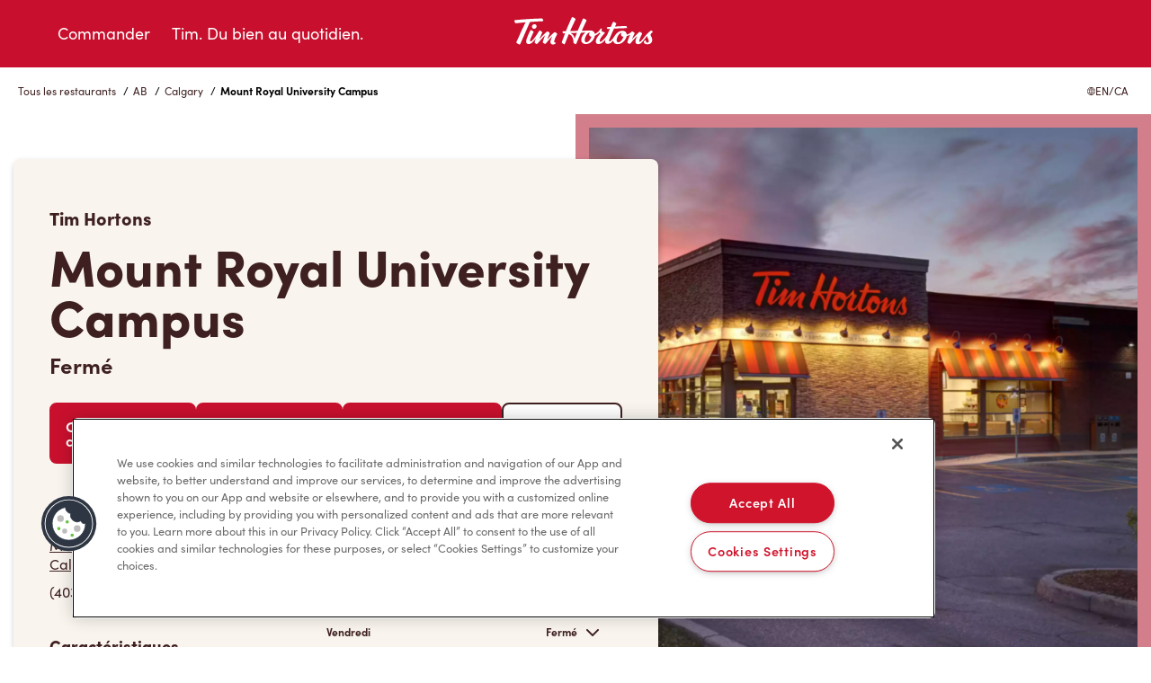

--- FILE ---
content_type: text/html; charset=UTF-8
request_url: https://live.chatmeter.com/reviewBuilder/widget/render/5b2d3cfb482b320ef4f8b83f?widgetId=5b2d3cfb482b320ef4f8b83f&accountId=6434727af156657b1af2cf34&locationId=1001363161
body_size: 5172
content:
<!DOCTYPE html>
      <html>
          <head>
  <meta charset="UTF-8">
  <title>Carousel Widget Template</title>

  <link rel="stylesheet prefetch" href="https://maxcdn.bootstrapcdn.com/bootstrap/3.3.5/css/bootstrap.min.css">
  <link rel="stylesheet prefetch" href="https://maxcdn.bootstrapcdn.com/font-awesome/4.4.0/css/font-awesome.min.css">
  <link href="https://fonts.googleapis.com/css?family=Open+Sans:400,600" rel="stylesheet">
  <link rel="stylesheet prefetch" href="https://s3.amazonaws.com/cdn.chatmeter.com/vendor/symbolset/ss-black-tie-regular/webfonts/ss-black-tie-regular.css">


  <style type="text/css">
    h1 {
      font-family: 'Open Sans', sans-serif;
      font-size: 30px;
      color: #424753;
      padding: 15px 0 25px 0;
      text-align: center;
      font-weight: light;
    }

    p {
      font-size: 14px;
      font-style: italic;
      line-height: 28px;
      margin-top: 15px;
      font-family: 'Open Sans', sans-serif;
      color: #72757E;
      text-align: left;
    }

    /*----- HEADER STYLES -----*/

    .summary-header {
      min-height: 230px;
      border-bottom: 1px #EEE solid;
    }

    .summary-header .stars {
      padding: 0;
      margin: 0 auto;
      float: none;
      margin-top: 20px;
    }

    .average {
      text-align: center;
      font-size: 55px;
      font-family: 'Montserrat', sans-serif;
      font-weight: 600;
      padding: 0;
      margin: 0;
    }

    .customers-percent {
      text-align: left;
      font-size: 50px;
      font-family: 'Montserrat', sans-serif;
      font-weight: 600;
      padding: 0;
      padding-right: 20px;
      margin: 0;
      float: left;
    }

    .percent {
      /*border-bottom: 1px #EEE solid;*/
      display: inline-block;
      padding-bottom: 15px;
    }

    .review-average {
      text-align: center;
    }

    .total {
      text-align: center;
      text-transform: uppercase;
      color: #4A4A4A;
      font-size: 18px;
      font-family: 'Open Sans', sans-serif;
      font-weight: 500;
      font-style: normal;
      padding: 10px 0;
      margin: 0;
      line-height: 0;
    }

    .customers-recommend {
      text-align: left;
      text-transform: uppercase;
      color: #4A4A4A;
      font-size: 17px;
      font-family: 'Open Sans', sans-serif;
      font-weight: 100;
      font-style: normal;
      padding: 0;
      margin: 0;
      float: right;
      line-height: 24px;
    }

    .total-reviews {
      text-align: center;
      font-style: normal;
      font-family: 'Open Sans', sans-serif;
      color: #A0A3A9;
      font-size: 13px;
      padding-top: 10px;
      margin: 0;
    }

    button {
      text-transform: uppercase;
      border: 2px solid;
      background-color: transparent;
      font-family: 'Montserrat', sans-serif;
      padding: 8px 30px;
      border-radius: 2px;
      font-size: 13px;
      letter-spacing: 0.5px;
      display: inline-block;
      margin: 0;
    }

    button i {
      padding-right: 5px;
      vertical-align: middle;
    }

    .breakdown {
      background-color: #EEE;
      height: 200px;
    }

    .divider {
      padding-bottom: 30px;
      margin: 0;
      color: #EEE;
    }

    .carousel-indicators .active {
      margin: 0 5px;
    }

    .content {
      margin-top: 20px;
    }

    .adjust1 {
      float: left;
      width: 100%;
      margin-bottom: 0;
    }

    .adjust2 {
      margin: 0;
    }

    .carousel-indicators li {
      background: #EEE;
      width: 12px;
      height: 12px;
      margin: 0 5px;
    }

    .carousel-control {
      color: #31708f;
      width: 5%;
    }

    .carousel-control:hover,
    .carousel-control:focus {
      color: #31708f;
    }

    .carousel-control.left,
    .carousel-control.right {
      background-image: none;
      text-shadow: none;
      top: 200px;
      color: #777;
    }

    .media-object {
      margin: auto;
      margin-top: 15%;
    }

    @media screen and (max-width: 768px) {
      .media-object {
        margin-top: 0;
      }
    }

    /*-- progress bars --*/

    .star-number {
      font-family: 'Open Sans', sans-serif;
      color: #424753;
      font-size: 14px;
      text-align: right;
      padding-right: 15px;
      flex: 0 0 60px;
    }

    .review-number {
      color: #A0A3A9;
      font-family: 'Open Sans', sans-serif;
      font-size: 13px;
      padding-left: 15px;
      flex: 0 0 50px;
    }

    .progress {
      background-color: #EEE;
    }

    .bar {
      display: flex;
    }

    /*----- END HEADER STYLES -----*/

    .avatar {
      font-size: 50px;
      height: 80px;
      width: 80px;
      border-radius: 50px;
      text-align: center;
      color: #B3B5BA;
      background-color: #EEEEEE;
      margin-right: 10px;
      display: inline-block;
      position: relative;
    }

    .username {
      font-weight: normal;
      font-size: 14px;
      font-family: 'Montserrat', sans-serif;
      color: #424753;
      text-transform: uppercase;
      text-align: center;
      margin-top: 10px;
      letter-spacing: 0.5px;
      text-align: center;
    }

    .provider {
      font-weight: Semibold;
      font-family: 'Open Sans', sans-serif;
      text-align: center;
      font-weight: bold;
      font-size: 14px;
    }

    .location {
      font-family: 'Open Sans', sans-serif;
      color: #A0A3A9;
      margin-top: 15px;
      font-size: 13px;
    }

    .location i {
      margin-right: 5px;
    }

    .user-info {
      float: left;
      margin-right: 50px;
    }

    .review {
      padding: 30px 0;
      margin: 0 50px 30px 50px;
    }

    .stars {
      padding-right: 3px;
      float: left;
    }

    .stars i {
      margin-right: 5px;
    }

    .rating {
      font-style: normal;
      font-size: 1.3em;
      letter-spacing: .3em;
    }

    .rating.rating-5::after {
      content: "\f005 \f005 \f005 \f005 \f005";
      font-family: FontAwesome;
    }

    .rating.rating-4::after {
      content: "\f005 \f005 \f005 \f005";
      font-family: FontAwesome;
    }

    .rating.rating-3::after {
      content: "\f005 \f005 \f005";
      font-family: FontAwesome;
    }

    .rating.rating-2::after {
      content: "\f005 \f005";
      font-family: FontAwesome;
    }

    .rating.rating-1::after {
      content: "\f005";
      font-family: FontAwesome;
    }

    .date {
      font-family: 'Open Sans', sans-serif;
      font-size: 13px;
      float: right;
      color: #424753;
    }

    .cm-provider-image {
      width: 24px;
      height: 24px;
      border-radius: 50%;
      position: absolute;
      bottom: 5px;
      right: 5px;
      border: solid 2px white;
      overflow: hidden;
      display: inline-block;
      vertical-align: middle;
    }

    .cm-provider-image img {
      vertical-align: top;
      width: 100%;
      height: 100%;
    }

    .play-pause-wrapper {
      display: none;
      cursor: pointer;
      width: 19px;
      height: 19px;
      position: absolute;
      top: 5px;
      right: 5px;
      border-radius: 50%;
      z-index: 100;
    }

    .ctl-button {
      display: inline-block;
      width: 100%;
      height: 100%;
      font-size: 11px;
      position: relative;
      text-align: center;
      vertical-align: middle;
    }

    .ctl-bg {
      position: absolute;
      top: -4px;
      left: 0;
      width: 100%;
      height: 100%;
      font-size: 19px;
    }

    .play-button {
      top: 0px;
      left: 1px;
    }

    .pause-button {
      top: 0px;
    }

    @media screen and (max-width: 768px) {

      .cm-provider-image {
        width: 20px;
        height: 20px;
        bottom: 0;
        right: 0;
      }

      h1 {
        font-size: 26px;
      }

      .date {
        float: none;
      }

      .stars {
        float: none;
        margin: 20px 0 5px 0;
        padding: 0;
      }

      .avatar {
        font-size: 30px;
        height: 50px;
        width: 50px;
        margin-right: 0;
      }

      .username,
      .provider {
        font-size: 12px;
      }

      .total-reviews {
        margin-bottom: 30px;
      }

      .customers-recommend {
        font-size: 13px;
        line-height: 19px;
      }

      .customers-percent {
        font-size: 40px;
      }

      .percent {
        margin: 30px 0;
        float: none;
      }

      button {
        margin: 0 auto;
        text-align: center;
        float: none;
      }

      .divider {
        display: none;
      }

      .carousel-item li {
        color: #333;
      }
    }

    #theme-container .primaryBG, .primaryBG {
      background-color: #009494;
    }

    #theme-container .primaryFG, .primaryFG {
      color: #009494;
    }

    #theme-container .primaryBorder, .primaryBorder {
      border-color: #009494;
    }

    #theme-container .primaryFGHover:hover, .primaryFGHover:hover {
      color: #009494;
    }

    #theme-container .primaryBGHover:hover, .primaryBGHover:hover {
      background-color: #009494;
    }

    #theme-container .primaryBGActive .active, .primaryBGActive .active {
      background-color: #009494;
    }

    #theme-container .secondaryBG, .secondaryBG {
      background-color: #009494;
    }

    #theme-container .secondaryFG, .secondaryFG {
      color: #009494;
    }

    #theme-container .secondaryBorder, .secondaryBorder {
      border-color: #009494;
    }

    h1.form-header {
      background-color: #009494;
      border-bottom-color: #009494;
    }

    input[type="submit"], button[type="submit"] {
      background-color: #009494;
    }
  </style>
  <script type="text/javascript" src="https://code.jquery.com/jquery-3.1.1.min.js"></script>
  <script>
    function onImageError(index, provider) {
      console.log('#provider-icon-' + index + '-' + provider)
      $('#provider-icon-' + index + '-' + provider).attr('src', '/images/reviews/' + provider + '.png')
    }
  </script>

<style id="injected-style" type="text/css">
    #theme-container .primaryBG, .primaryBG { background-color: #CD0920; }
    #theme-container .primaryFG, .primaryFG { color: #CD0920; }
    #theme-container .primaryBorder, .primaryBorder { border-color: #CD0920; }
    #theme-container .primaryFGHover:hover, .primaryFGHover:hover { color: #CD0920; }
    #theme-container .primaryBGHover:hover, .primaryBGHover:hover { background-color: #CD0920; }
    #theme-container .primaryBGActive .active, .primaryBGActive .active{ background-color: #CD0920; }
    #theme-container .secondaryBG, .secondaryBG { background-color: #CD0920; }
    #theme-container .secondaryFG, .secondaryFG { color:  #CD0920; }
    #theme-container .secondaryBorder, .secondaryBorder { border-color:  #CD0920; }
    h1.form-header { background-color: #CD0920; border-bottom-color: #CD0920; }
    input[type="submit"], button[type="submit"] { background-color: #CD0920; }       
  </style></head>
          <body>


<div class="container content" style="position:relative">
  <div class="play-pause-wrapper">
    <div class="ctl-button play-button ss ss-play"></div>
    <div class="ctl-button pause-button ss ss-pause"></div>
    <div class="ctl-bg ss-circle"></div>
  </div>
  <div id="carousel-example-generic" class="carousel slide" data-ride="carousel">
    <!-- Indicators -->
    <!--<ol class="carousel-indicators primaryBGActive">
        <li data-target="#carousel-example-generic" data-slide-to="0" class="active"></li>
        <li data-target="#carousel-example-generic" data-slide-to="1"></li>
        <li data-target="#carousel-example-generic" data-slide-to="2"></li>
    </ol>-->

    <h1>What People Say About Us</h1>
    <!-- Wrapper for slides -->
    <div class="carousel-inner">

      
        <div class="item active">
          <div class="row">


            <!-- Review -->
            <div class="review">
              <div class="row">
                <div class="col-md-2">

                  <div class="user-info">
                    <div class="avatar">
                      <i class="ss-user"></i>
                      
                        <span class="cm-provider-image">
                                                <img id="provider-icon-0-google" src="/images/providers/google.svg" alt="Google" onerror="onImageError(0,'google')">
                                            </span>
                      
                    </div>
                    <div class="username">-JRO  2.</div>
                    
                      <span class="provider">
                        <a class="primaryFG primaryFGHover" href="https://www.google.com/search?q=Tim+Hortons+4825+Mount+Royal+Gate+Sw+Calgary+AB&amp;ludocid=3450434620998034304#lrd=0x537171c1d2870f93:0x2fe26801b14c2380,1" target="_blank">Google</a>
                      
                      </span>
                    
                  </div>
                </div>
                <div class="col-md-10">


                  <div class="row">
                    <div class="stars primaryFG">
                      <div class="rating rating-5"></div>
                    </div>

                    <div class="date">December 17, 2025</div>

                    <br clear="all">

                    <p>As a student, I appreciate them being supportive and present even during finals they’d tell each customer “good luck on your exams!” And that itself says a lot about how much they become part of the community within MRU❤️ especially when you buy regularly they will eventually recognize you or you will recognize them☺️Overall the staff here are great and awesome!</p>
                    <p class="location"><i class="fa fa-map-marker"></i>Tim Hortons, Mount Royal University Campus, Calgary, AB, T3E 6K6</p>

                  </div>

                </div>

              </div>
            </div>
            <!-- End Review -->

          </div>
        </div>
      
        <div class="item ">
          <div class="row">


            <!-- Review -->
            <div class="review">
              <div class="row">
                <div class="col-md-2">

                  <div class="user-info">
                    <div class="avatar">
                      <i class="ss-user"></i>
                      
                        <span class="cm-provider-image">
                                                <img id="provider-icon-1-google" src="/images/providers/google.svg" alt="Google" onerror="onImageError(1,'google')">
                                            </span>
                      
                    </div>
                    <div class="username">-Shreya  M.</div>
                    
                      <span class="provider">
                        <a class="primaryFG primaryFGHover" href="https://www.google.com/search?q=Tim+Hortons+4825+Mount+Royal+Gate+Sw+Calgary+AB&amp;ludocid=3450434620998034304#lrd=0x537171c1d2870f93:0x2fe26801b14c2380,1" target="_blank">Google</a>
                      
                      </span>
                    
                  </div>
                </div>
                <div class="col-md-10">


                  <div class="row">
                    <div class="stars primaryFG">
                      <div class="rating rating-5"></div>
                    </div>

                    <div class="date">November 21, 2025</div>

                    <br clear="all">

                    <p>The employees were so sweet, they truly made my morning.</p>
                    <p class="location"><i class="fa fa-map-marker"></i>Tim Hortons, Mount Royal University Campus, Calgary, AB, T3E 6K6</p>

                  </div>

                </div>

              </div>
            </div>
            <!-- End Review -->

          </div>
        </div>
      
        <div class="item ">
          <div class="row">


            <!-- Review -->
            <div class="review">
              <div class="row">
                <div class="col-md-2">

                  <div class="user-info">
                    <div class="avatar">
                      <i class="ss-user"></i>
                      
                        <span class="cm-provider-image">
                                                <img id="provider-icon-2-google" src="/images/providers/google.svg" alt="Google" onerror="onImageError(2,'google')">
                                            </span>
                      
                    </div>
                    <div class="username">-Samantha  R.</div>
                    
                      <span class="provider">
                        <a class="primaryFG primaryFGHover" href="https://www.google.com/maps/reviews/data=!4m8!14m7!1m6!2m5!1sCi9DQUlRQUNvZENodHljRjlvT25RMVlXMVpRa2hEY1ZVMlRIbGtUV3R1TXpoa05sRRAB!2m1!1s0x0:0x2fe26801b14c2380!3m1!1s2@1:CAIQACodChtycF9oOnQ1YW1ZQkhDcVU2THlkTWtuMzhkNlE%7C0d1DMr7MpJO%7C?hl=en-US" target="_blank">Google</a>
                      
                      </span>
                    
                  </div>
                </div>
                <div class="col-md-10">


                  <div class="row">
                    <div class="stars primaryFG">
                      <div class="rating rating-5"></div>
                    </div>

                    <div class="date">November 3, 2025</div>

                    <br clear="all">

                    <p>While this location is always busy (it's a university, we need our caffeine!!), I want to recognize a staff member who always goes above and beyond to ensure we all receive our orders. I'm not sure if she's in management yet, but she definitely should be. April, you are a rockstar! Every time I come to this Tim's I am thankful to see you there. You not only do your job exceptionally well, but you also support your teammates to keep everything running like a well oiled machine. Thank you for all the hard work you do each day! I can't imagine its easy to stay organized and on top of things in such as fast-paced environment, but you always seem to know whats happening and even make a point of learning our names. You are appreciated!!</p>
                    <p class="location"><i class="fa fa-map-marker"></i>Tim Hortons, Mount Royal University Campus, Calgary, AB, T3E 6K6</p>

                  </div>

                </div>

              </div>
            </div>
            <!-- End Review -->

          </div>
        </div>
      
        <div class="item ">
          <div class="row">


            <!-- Review -->
            <div class="review">
              <div class="row">
                <div class="col-md-2">

                  <div class="user-info">
                    <div class="avatar">
                      <i class="ss-user"></i>
                      
                        <span class="cm-provider-image">
                                                <img id="provider-icon-3-google" src="/images/providers/google.svg" alt="Google" onerror="onImageError(3,'google')">
                                            </span>
                      
                    </div>
                    <div class="username">-Aiylya  K.</div>
                    
                      <span class="provider">
                        <a class="primaryFG primaryFGHover" href="https://www.google.com/maps/reviews/data=!4m8!14m7!1m6!2m5!1sCi9DQUlRQUNvZENodHljRjlvT2s0dGIybFZRMU5YZEZoR1pUTk1NSEpyZUdKa04zYxAB!2m1!1s0x0:0x2fe26801b14c2380!3m1!1s2@1:CAIQACodChtycF9oOk4tb2lVQ1NXdFhGZTNMMHJreGJkN3c%7C0ctI_17umbS%7C?hl=en-US" target="_blank">Google</a>
                      
                      </span>
                    
                  </div>
                </div>
                <div class="col-md-10">


                  <div class="row">
                    <div class="stars primaryFG">
                      <div class="rating rating-5"></div>
                    </div>

                    <div class="date">October 7, 2025</div>

                    <br clear="all">

                    <p>April is a very nice employee! She's great at customer service.</p>
                    <p class="location"><i class="fa fa-map-marker"></i>Tim Hortons, Mount Royal University Campus, Calgary, AB, T3E 6K6</p>

                  </div>

                </div>

              </div>
            </div>
            <!-- End Review -->

          </div>
        </div>
      
        <div class="item ">
          <div class="row">


            <!-- Review -->
            <div class="review">
              <div class="row">
                <div class="col-md-2">

                  <div class="user-info">
                    <div class="avatar">
                      <i class="ss-user"></i>
                      
                        <span class="cm-provider-image">
                                                <img id="provider-icon-4-google" src="/images/providers/google.svg" alt="Google" onerror="onImageError(4,'google')">
                                            </span>
                      
                    </div>
                    <div class="username">-Shannon  F.</div>
                    
                      <span class="provider">
                        <a class="primaryFG primaryFGHover" href="https://www.google.com/maps/reviews/data=!4m8!14m7!1m6!2m5!1sCi9DQUlRQUNvZENodHljRjlvT214M01XVXRTVkpsU21nNGFUTXRNWFY0WkdWamRVRRAB!2m1!1s0x0:0x2fe26801b14c2380!3m1!1s2@1:CAIQACodChtycF9oOmx3MWUtSVJlSmg4aTMtMXV4ZGVjdUE%7C%7C?hl=en-US" target="_blank">Google</a>
                      
                      </span>
                    
                  </div>
                </div>
                <div class="col-md-10">


                  <div class="row">
                    <div class="stars primaryFG">
                      <div class="rating rating-5"></div>
                    </div>

                    <div class="date">September 22, 2025</div>

                    <br clear="all">

                    <p>The staff always greets customers with kindness and patience! They have a high volume of guests and the staff are consistently courteous, attentive, and welcoming making this a positive experience every time I stop by. Keep up the great work!</p>
                    <p class="location"><i class="fa fa-map-marker"></i>Tim Hortons, Mount Royal University Campus, Calgary, AB, T3E 6K6</p>

                  </div>

                </div>

              </div>
            </div>
            <!-- End Review -->

          </div>
        </div>
      
        <div class="item ">
          <div class="row">


            <!-- Review -->
            <div class="review">
              <div class="row">
                <div class="col-md-2">

                  <div class="user-info">
                    <div class="avatar">
                      <i class="ss-user"></i>
                      
                        <span class="cm-provider-image">
                                                <img id="provider-icon-5-google" src="/images/providers/google.svg" alt="Google" onerror="onImageError(5,'google')">
                                            </span>
                      
                    </div>
                    <div class="username">-Kaitlyn  E.</div>
                    
                      <span class="provider">
                        <a class="primaryFG primaryFGHover" href="https://www.google.com/maps/reviews/data=!4m8!14m7!1m6!2m5!1sCi9DQUlRQUNvZENodHljRjlvT2twRWFYSkxlbXd0TldsT1YybGZlSEJ3TnpOQmJsRRAB!2m1!1s0x0:0x2fe26801b14c2380!3m1!1s2@1:CAIQACodChtycF9oOkpEaXJLemwtNWlOV2lfeHBwNzNBblE%7C0cQymbfEJZX%7C?hl=en-US" target="_blank">Google</a>
                      
                      </span>
                    
                  </div>
                </div>
                <div class="col-md-10">


                  <div class="row">
                    <div class="stars primaryFG">
                      <div class="rating rating-5"></div>
                    </div>

                    <div class="date">July 10, 2025</div>

                    <br clear="all">

                    <p>Thank you Surina for your positive attitude and helpfulness! Made my morning</p>
                    <p class="location"><i class="fa fa-map-marker"></i>Tim Hortons, Mount Royal University Campus, Calgary, AB, T3E 6K6</p>

                  </div>

                </div>

              </div>
            </div>
            <!-- End Review -->

          </div>
        </div>
      
        <div class="item ">
          <div class="row">


            <!-- Review -->
            <div class="review">
              <div class="row">
                <div class="col-md-2">

                  <div class="user-info">
                    <div class="avatar">
                      <i class="ss-user"></i>
                      
                        <span class="cm-provider-image">
                                                <img id="provider-icon-6-google" src="/images/providers/google.svg" alt="Google" onerror="onImageError(6,'google')">
                                            </span>
                      
                    </div>
                    <div class="username">-Riley</div>
                    
                      <span class="provider">
                        <a class="primaryFG primaryFGHover" href="https://www.google.com/maps/reviews/data=!4m8!14m7!1m6!2m5!1sCi9DQUlRQUNvZENodHljRjlvT2tScmJIaDJWUzFtWW1FMloyWlFWMlJDUjJjd2JsRRAB!2m1!1s0x0:0x2fe26801b14c2380!3m1!1s2@1:CAIQACodChtycF9oOkRrbHh2VS1mYmE2Z2ZQV2RCR2cwblE%7C0cMpZju84SR%7C?hl=en-US" target="_blank">Google</a>
                      
                      </span>
                    
                  </div>
                </div>
                <div class="col-md-10">


                  <div class="row">
                    <div class="stars primaryFG">
                      <div class="rating rating-5"></div>
                    </div>

                    <div class="date">June 28, 2025</div>

                    <br clear="all">

                    <p>Nice for breakfast</p>
                    <p class="location"><i class="fa fa-map-marker"></i>Tim Hortons, Mount Royal University Campus, Calgary, AB, T3E 6K6</p>

                  </div>

                </div>

              </div>
            </div>
            <!-- End Review -->

          </div>
        </div>
      
        <div class="item ">
          <div class="row">


            <!-- Review -->
            <div class="review">
              <div class="row">
                <div class="col-md-2">

                  <div class="user-info">
                    <div class="avatar">
                      <i class="ss-user"></i>
                      
                        <span class="cm-provider-image">
                                                <img id="provider-icon-7-google" src="/images/providers/google.svg" alt="Google" onerror="onImageError(7,'google')">
                                            </span>
                      
                    </div>
                    <div class="username">-Jaime  C.</div>
                    
                      <span class="provider">
                        <a class="primaryFG primaryFGHover" href="https://www.google.com/maps/reviews/data=!4m8!14m7!1m6!2m5!1sChZDSUhNMG9nS0VQTHQ0TmY0X05YUFF3EAE!2m1!1s0x0:0x2fe26801b14c2380!3m1!1s2@1:CIHM0ogKEPLt4Nf4_NXPQw%7CCgwIk6buwAYQuKK3oQE%7C?hl=en-US" target="_blank">Google</a>
                      
                      </span>
                    
                  </div>
                </div>
                <div class="col-md-10">


                  <div class="row">
                    <div class="stars primaryFG">
                      <div class="rating rating-5"></div>
                    </div>

                    <div class="date">May 7, 2025</div>

                    <br clear="all">

                    <p>Great service. Staff are friendly and quick.</p>
                    <p class="location"><i class="fa fa-map-marker"></i>Tim Hortons, Mount Royal University Campus, Calgary, AB, T3E 6K6</p>

                  </div>

                </div>

              </div>
            </div>
            <!-- End Review -->

          </div>
        </div>
      
        <div class="item ">
          <div class="row">


            <!-- Review -->
            <div class="review">
              <div class="row">
                <div class="col-md-2">

                  <div class="user-info">
                    <div class="avatar">
                      <i class="ss-user"></i>
                      
                        <span class="cm-provider-image">
                                                <img id="provider-icon-8-google" src="/images/providers/google.svg" alt="Google" onerror="onImageError(8,'google')">
                                            </span>
                      
                    </div>
                    <div class="username">-shayna  E.</div>
                    
                      <span class="provider">
                        <a class="primaryFG primaryFGHover" href="https://www.google.com/maps/reviews/data=!4m8!14m7!1m6!2m5!1sChdDSUhNMG9nS0VJQ0FnTUNZd3MtUzF3RRAB!2m1!1s0x0:0x2fe26801b14c2380!3m1!1s2@1:CIHM0ogKEICAgMCYws-S1wE%7CCgwImsDUwAYQsPediAM%7C?hl=en-US" target="_blank">Google</a>
                      
                      </span>
                    
                  </div>
                </div>
                <div class="col-md-10">


                  <div class="row">
                    <div class="stars primaryFG">
                      <div class="rating rating-5"></div>
                    </div>

                    <div class="date">May 2, 2025</div>

                    <br clear="all">

                    <p>The customer service at this Tim Hortons is phenomenal! The workers are always so friendly and helpful! I come every morning for a coffee and they always have it freshly made and ready to go! The manager Lorianne is amazing as well! She cares about her customers and deeply values their feedback. If I could recommend any Tim Hortons I would suggest this one!!</p>
                    <p class="location"><i class="fa fa-map-marker"></i>Tim Hortons, Mount Royal University Campus, Calgary, AB, T3E 6K6</p>

                  </div>

                </div>

              </div>
            </div>
            <!-- End Review -->

          </div>
        </div>
      
        <div class="item ">
          <div class="row">


            <!-- Review -->
            <div class="review">
              <div class="row">
                <div class="col-md-2">

                  <div class="user-info">
                    <div class="avatar">
                      <i class="ss-user"></i>
                      
                        <span class="cm-provider-image">
                                                <img id="provider-icon-9-google" src="/images/providers/google.svg" alt="Google" onerror="onImageError(9,'google')">
                                            </span>
                      
                    </div>
                    <div class="username">-Nicholas  L.</div>
                    
                      <span class="provider">
                        <a class="primaryFG primaryFGHover" href="https://www.google.com/maps/reviews/data=!4m8!14m7!1m6!2m5!1sChdDSUhNMG9nS0VJQ0FnTUNZX0pxUHJRRRAB!2m1!1s0x0:0x2fe26801b14c2380!3m1!1s2@1:CIHM0ogKEICAgMCY_JqPrQE%7CCgsI97rTwAYQ0OrDJQ%7C?hl=en-US" target="_blank">Google</a>
                      
                      </span>
                    
                  </div>
                </div>
                <div class="col-md-10">


                  <div class="row">
                    <div class="stars primaryFG">
                      <div class="rating rating-5"></div>
                    </div>

                    <div class="date">May 2, 2025</div>

                    <br clear="all">

                    <p>Great people And friendly atmosphere.</p>
                    <p class="location"><i class="fa fa-map-marker"></i>Tim Hortons, Mount Royal University Campus, Calgary, AB, T3E 6K6</p>

                  </div>

                </div>

              </div>
            </div>
            <!-- End Review -->

          </div>
        </div>
      

    </div>


  </div>
  <!-- Controls -->
  <a class="left carousel-control" href="#carousel-example-generic" data-slide="prev"> <span class="ss-navigateleft"></span> </a>
  <a class="right carousel-control" href="#carousel-example-generic" data-slide="next"> <span class="ss-navigateright"></span> </a>
</div>

<script src="https://cdnjs.cloudflare.com/ajax/libs/jquery/2.1.3/jquery.min.js"></script>
<script src="https://maxcdn.bootstrapcdn.com/bootstrap/3.3.5/js/bootstrap.min.js"></script>
<script src="https://s3.amazonaws.com/cm-review-builder/js/iframeResizer.contentWindow.min.js"></script>
<script type="text/javascript">
  $('.carousel').carousel('cycle')
  $('.play-button').hide();
  var paused = false;
  $('.play-pause-wrapper').click(function () {
    if (paused) {
      $('.play-button').hide();
      $('.pause-button').show()
      $('.carousel').carousel('cycle')
    }
    else {
      $('.pause-button').hide();
      $('.play-button').show()
      $('.carousel').carousel('pause')
    }
    paused = !paused
  })

</script>





      
      </body>
      </html>

--- FILE ---
content_type: text/javascript
request_url: https://live.chatmeter.com/reviewBuilder/widget/script?widgetId=5b2d3cfb482b320ef4f8b83f&accountId=6434727af156657b1af2cf34&locationId=1001363161
body_size: 7775
content:




(function() {
  function makeRandomHash() {
    return Math.floor(Math.random() * 1000000);
  }

  var targetId = 'revGenIframe' + makeRandomHash();
  var url = 'https://live.chatmeter.com/reviewBuilder/widget/render/5b2d3cfb482b320ef4f8b83f?widgetId=5b2d3cfb482b320ef4f8b83f&accountId=6434727af156657b1af2cf34&locationId=1001363161';

  var iframe = document.createElement('iframe');
  var loading_icon_html = '<html><head>' +
  '    <style>' +
'      .center-on-page {' +
'        position: absolute;' +
'        top: 40%;' +
'        left: 50%;' +
'      }\n' +
'.lds-ring {' +
'display: inline-block;' +
'position: relative;' +
'width: 64px;' +
'height: 64px;' +
'}' +
'.lds-ring div {' +
'box-sizing: border-box;' +
'display: block;' +
'position: absolute;' +
'width: 51px;' +
'height: 51px;' +
'margin: 6px;' +
'border: 6px solid #999999;' +
'border-radius: 50%;' +
'animation: lds-ring 1.2s cubic-bezier(0.5, 0, 0.5, 1) infinite;' +
'border-color: #999999 transparent transparent transparent;' +
'}' +
'.lds-ring div:nth-child(1) {' +
'animation-delay: -0.45s;' +
'}' +
'.lds-ring div:nth-child(2) {' +
'animation-delay: -0.3s;' +
'}' +
'.lds-ring div:nth-child(3) {' +
'animation-delay: -0.15s;' +
'}' +
'@keyframes lds-ring {' +
'0% {' +
'transform: rotate(0deg);' +
'}' +
'100% {' +
'transform: rotate(360deg);' +
'}' +
'}' +
'      .text-muted {\n' +
'        color: #999999;\n' +
'      }\n' +
'    </style>' +
  '  </head>' +
  '  <body style="background-color: #f1f1f2">' +
  '    <div class="center-on-page">' +
  '      <div class="text-center"><div class="lds-ring"><div></div><div></div><div></div><div></div></div></div>' +
  '    </div>' +
  '</body></html>';

  var iframe;
  if (document.currentScript){
    var currentScript = document.currentScript
    iframe = document.createElement('iframe');
    currentScript.parentNode.appendChild(iframe);
  } else {
    document.write('<iframe id="' + targetId + '"></iframe>');
    iframe = document.getElementById(targetId)
  }

  iframe.src = "about:blank"
  iframe.setAttribute("title", "Reviews of this location");
  iframe.setAttribute("style", "width:100%; border:0;");
  iframe.setAttribute("id", targetId)

  iframe.contentWindow.document.body.innerHTML = loading_icon_html;

  iframe.src = url
  iframe.onload = function() {
    var isOldIE = (navigator.userAgent.indexOf("MSIE") !== -1); // Detect IE10 and below
    setTimeout(function() {
      iFrameResize({log:false, checkOrigin: false, scrolling: 'omit', heightCalculationMethod: 'lowestElement'}, '#'+targetId)
    }, 5)
  }

  /*! iFrame Resizer (iframeSizer.min.js ) - v3.5.15 - 2017-10-15
  *  Desc: Force cross domain iframes to size to content.
  *  Requires: iframeResizer.contentWindow.min.js to be loaded into the target frame.
  *  Copyright: (c) 2017 David J. Bradshaw - dave@bradshaw.net
  *  License: MIT
  */
  !function(a){"use strict";function b(a,b,c){"addEventListener"in window?a.addEventListener(b,c,!1):"attachEvent"in window&&a.attachEvent("on"+b,c)}function c(a,b,c){"removeEventListener"in window?a.removeEventListener(b,c,!1):"detachEvent"in window&&a.detachEvent("on"+b,c)}function d(){var a,b=["moz","webkit","o","ms"];for(a=0;a<b.length&&!N;a+=1)N=window[b[a]+"RequestAnimationFrame"];N||h("setup","RequestAnimationFrame not supported")}function e(a){var b="Host page: "+a;return window.top!==window.self&&(b=window.parentIFrame&&window.parentIFrame.getId?window.parentIFrame.getId()+": "+a:"Nested host page: "+a),b}function f(a){return K+"["+e(a)+"]"}function g(a){return P[a]?P[a].log:G}function h(a,b){k("log",a,b,g(a))}function i(a,b){k("info",a,b,g(a))}function j(a,b){k("warn",a,b,!0)}function k(a,b,c,d){!0===d&&"object"==typeof window.console&&console[a](f(b),c)}function l(a){function d(){function a(){s(U),p(V),I("resizedCallback",U)}f("Height"),f("Width"),t(a,U,"init")}function e(){var a=T.substr(L).split(":");return{iframe:P[a[0]]&&P[a[0]].iframe,id:a[0],height:a[1],width:a[2],type:a[3]}}function f(a){var b=Number(P[V]["max"+a]),c=Number(P[V]["min"+a]),d=a.toLowerCase(),e=Number(U[d]);h(V,"Checking "+d+" is in range "+c+"-"+b),c>e&&(e=c,h(V,"Set "+d+" to min value")),e>b&&(e=b,h(V,"Set "+d+" to max value")),U[d]=""+e}function g(){function b(){function a(){var a=0,b=!1;for(h(V,"Checking connection is from allowed list of origins: "+d);a<d.length;a++)if(d[a]===c){b=!0;break}return b}function b(){var a=P[V]&&P[V].remoteHost;return h(V,"Checking connection is from: "+a),c===a}return d.constructor===Array?a():b()}var c=a.origin,d=P[V]&&P[V].checkOrigin;if(d&&""+c!="null"&&!b())throw new Error("Unexpected message received from: "+c+" for "+U.iframe.id+". Message was: "+a.data+". This error can be disabled by setting the checkOrigin: false option or by providing of array of trusted domains.");return!0}function k(){return K===(""+T).substr(0,L)&&T.substr(L).split(":")[0]in P}function l(){var a=U.type in{"true":1,"false":1,undefined:1};return a&&h(V,"Ignoring init message from meta parent page"),a}function w(a){return T.substr(T.indexOf(":")+J+a)}function y(a){h(V,"MessageCallback passed: {iframe: "+U.iframe.id+", message: "+a+"}"),I("messageCallback",{iframe:U.iframe,message:JSON.parse(a)}),h(V,"--")}function z(){var a=document.body.getBoundingClientRect(),b=U.iframe.getBoundingClientRect();return JSON.stringify({iframeHeight:b.height,iframeWidth:b.width,clientHeight:Math.max(document.documentElement.clientHeight,window.innerHeight||0),clientWidth:Math.max(document.documentElement.clientWidth,window.innerWidth||0),offsetTop:parseInt(b.top-a.top,10),offsetLeft:parseInt(b.left-a.left,10),scrollTop:window.pageYOffset,scrollLeft:window.pageXOffset})}function A(a,b){function c(){u("Send Page Info","pageInfo:"+z(),a,b)}x(c,32)}function B(){function a(a,b){function c(){P[f]?A(P[f].iframe,f):d()}["scroll","resize"].forEach(function(d){h(f,a+d+" listener for sendPageInfo"),b(window,d,c)})}function d(){a("Remove ",c)}function e(){a("Add ",b)}var f=V;e(),P[f]&&(P[f].stopPageInfo=d)}function C(){P[V]&&P[V].stopPageInfo&&(P[V].stopPageInfo(),delete P[V].stopPageInfo)}function D(){var a=!0;return null===U.iframe&&(j(V,"IFrame ("+U.id+") not found"),a=!1),a}function E(a){var b=a.getBoundingClientRect();return o(V),{x:Math.floor(Number(b.left)+Number(M.x)),y:Math.floor(Number(b.top)+Number(M.y))}}function F(a){function b(){M=f,G(),h(V,"--")}function c(){return{x:Number(U.width)+e.x,y:Number(U.height)+e.y}}function d(){window.parentIFrame?window.parentIFrame["scrollTo"+(a?"Offset":"")](f.x,f.y):j(V,"Unable to scroll to requested position, window.parentIFrame not found")}var e=a?E(U.iframe):{x:0,y:0},f=c();h(V,"Reposition requested from iFrame (offset x:"+e.x+" y:"+e.y+")"),window.top!==window.self?d():b()}function G(){!1!==I("scrollCallback",M)?p(V):q()}function H(a){function b(){var a=E(f);h(V,"Moving to in page link (#"+d+") at x: "+a.x+" y: "+a.y),M={x:a.x,y:a.y},G(),h(V,"--")}function c(){window.parentIFrame?window.parentIFrame.moveToAnchor(d):h(V,"In page link #"+d+" not found and window.parentIFrame not found")}var d=a.split("#")[1]||"",e=decodeURIComponent(d),f=document.getElementById(e)||document.getElementsByName(e)[0];f?b():window.top!==window.self?c():h(V,"In page link #"+d+" not found")}function I(a,b){return m(V,a,b)}function N(){switch(P[V]&&P[V].firstRun&&S(),U.type){case"close":P[V].closeRequestCallback?m(V,"closeRequestCallback",P[V].iframe):n(U.iframe);break;case"message":y(w(6));break;case"scrollTo":F(!1);break;case"scrollToOffset":F(!0);break;case"pageInfo":A(P[V]&&P[V].iframe,V),B();break;case"pageInfoStop":C();break;case"inPageLink":H(w(9));break;case"reset":r(U);break;case"init":d(),I("initCallback",U.iframe);break;default:d()}}function O(a){var b=!0;return P[a]||(b=!1,j(U.type+" No settings for "+a+". Message was: "+T)),b}function Q(){for(var a in P)u("iFrame requested init",v(a),document.getElementById(a),a)}function S(){P[V]&&(P[V].firstRun=!1)}var T=a.data,U={},V=null;"[iFrameResizerChild]Ready"===T?Q():k()?(U=e(),V=R=U.id,P[V]&&(P[V].loaded=!0),!l()&&O(V)&&(h(V,"Received: "+T),D()&&g()&&N())):i(V,"Ignored: "+T)}function m(a,b,c){var d=null,e=null;if(P[a]){if(d=P[a][b],"function"!=typeof d)throw new TypeError(b+" on iFrame["+a+"] is not a function");e=d(c)}return e}function n(a){var b=a.id;h(b,"Removing iFrame: "+b),a.parentNode&&a.parentNode.removeChild(a),m(b,"closedCallback",b),h(b,"--"),delete P[b]}function o(b){null===M&&(M={x:window.pageXOffset!==a?window.pageXOffset:document.documentElement.scrollLeft,y:window.pageYOffset!==a?window.pageYOffset:document.documentElement.scrollTop},h(b,"Get page position: "+M.x+","+M.y))}function p(a){null!==M&&(window.scrollTo(M.x,M.y),h(a,"Set page position: "+M.x+","+M.y),q())}function q(){M=null}function r(a){function b(){s(a),u("reset","reset",a.iframe,a.id)}h(a.id,"Size reset requested by "+("init"===a.type?"host page":"iFrame")),o(a.id),t(b,a,"reset")}function s(a){function b(b){a.iframe.style[b]=a[b]+"px",h(a.id,"IFrame ("+e+") "+b+" set to "+a[b]+"px")}function c(b){H||"0"!==a[b]||(H=!0,h(e,"Hidden iFrame detected, creating visibility listener"),y())}function d(a){b(a),c(a)}var e=a.iframe.id;P[e]&&(P[e].sizeHeight&&d("height"),P[e].sizeWidth&&d("width"))}function t(a,b,c){c!==b.type&&N?(h(b.id,"Requesting animation frame"),N(a)):a()}function u(a,b,c,d,e){function f(){var e=P[d]&&P[d].targetOrigin;h(d,"["+a+"] Sending msg to iframe["+d+"] ("+b+") targetOrigin: "+e),c.contentWindow.postMessage(K+b,e)}function g(){j(d,"["+a+"] IFrame("+d+") not found")}function i(){c&&"contentWindow"in c&&null!==c.contentWindow?f():g()}function k(){function a(){!P[d]||P[d].loaded||l||(l=!0,j(d,"IFrame has not responded within "+P[d].warningTimeout/1e3+" seconds. Check iFrameResizer.contentWindow.js has been loaded in iFrame. This message can be ingored if everything is working, or you can set the warningTimeout option to a higher value or zero to suppress this warning."))}e&&P[d]&&P[d].warningTimeout&&(P[d].msgTimeout=setTimeout(a,P[d].warningTimeout))}var l=!1;d=d||c.id,P[d]&&(i(),k())}function v(a){return a+":"+P[a].bodyMarginV1+":"+P[a].sizeWidth+":"+P[a].log+":"+P[a].interval+":"+P[a].enablePublicMethods+":"+P[a].autoResize+":"+P[a].bodyMargin+":"+P[a].heightCalculationMethod+":"+P[a].bodyBackground+":"+P[a].bodyPadding+":"+P[a].tolerance+":"+P[a].inPageLinks+":"+P[a].resizeFrom+":"+P[a].widthCalculationMethod}function w(c,d){function e(){function a(a){1/0!==P[x][a]&&0!==P[x][a]&&(c.style[a]=P[x][a]+"px",h(x,"Set "+a+" = "+P[x][a]+"px"))}function b(a){if(P[x]["min"+a]>P[x]["max"+a])throw new Error("Value for min"+a+" can not be greater than max"+a)}b("Height"),b("Width"),a("maxHeight"),a("minHeight"),a("maxWidth"),a("minWidth")}function f(){var a=d&&d.id||S.id+F++;return null!==document.getElementById(a)&&(a+=F++),a}function g(a){return R=a,""===a&&(c.id=a=f(),G=(d||{}).log,R=a,h(a,"Added missing iframe ID: "+a+" ("+c.src+")")),a}function i(){switch(h(x,"IFrame scrolling "+(P[x]&&P[x].scrolling?"enabled":"disabled")+" for "+x),c.style.overflow=!1===(P[x]&&P[x].scrolling)?"hidden":"auto",P[x]&&P[x].scrolling){case!0:c.scrolling="yes";break;case!1:c.scrolling="no";break;default:c.scrolling=P[x]?P[x].scrolling:"no"}}function k(){("number"==typeof(P[x]&&P[x].bodyMargin)||"0"===(P[x]&&P[x].bodyMargin))&&(P[x].bodyMarginV1=P[x].bodyMargin,P[x].bodyMargin=""+P[x].bodyMargin+"px")}function l(){var a=P[x]&&P[x].firstRun,b=P[x]&&P[x].heightCalculationMethod in O;!a&&b&&r({iframe:c,height:0,width:0,type:"init"})}function m(){Function.prototype.bind&&P[x]&&(P[x].iframe.iFrameResizer={close:n.bind(null,P[x].iframe),resize:u.bind(null,"Window resize","resize",P[x].iframe),moveToAnchor:function(a){u("Move to anchor","moveToAnchor:"+a,P[x].iframe,x)},sendMessage:function(a){a=JSON.stringify(a),u("Send Message","message:"+a,P[x].iframe,x)}})}function o(d){function e(){u("iFrame.onload",d,c,a,!0),l()}b(c,"load",e),u("init",d,c,a,!0)}function p(a){if("object"!=typeof a)throw new TypeError("Options is not an object")}function q(a){for(var b in S)S.hasOwnProperty(b)&&(P[x][b]=a.hasOwnProperty(b)?a[b]:S[b])}function s(a){return""===a||"file://"===a?"*":a}function t(a){a=a||{},P[x]={firstRun:!0,iframe:c,remoteHost:c.src.split("/").slice(0,3).join("/")},p(a),q(a),P[x]&&(P[x].targetOrigin=!0===P[x].checkOrigin?s(P[x].remoteHost):"*")}function w(){return x in P&&"iFrameResizer"in c}var x=g(c.id);w()?j(x,"Ignored iFrame, already setup."):(t(d),i(),e(),k(),o(v(x)),m())}function x(a,b){null===Q&&(Q=setTimeout(function(){Q=null,a()},b))}function y(){function a(){function a(a){function b(b){return"0px"===(P[a]&&P[a].iframe.style[b])}function c(a){return null!==a.offsetParent}P[a]&&c(P[a].iframe)&&(b("height")||b("width"))&&u("Visibility change","resize",P[a].iframe,a)}for(var b in P)a(b)}function b(b){h("window","Mutation observed: "+b[0].target+" "+b[0].type),x(a,16)}function c(){var a=document.querySelector("body"),c={attributes:!0,attributeOldValue:!1,characterData:!0,characterDataOldValue:!1,childList:!0,subtree:!0},e=new d(b);e.observe(a,c)}var d=window.MutationObserver||window.WebKitMutationObserver;d&&c()}function z(a){function b(){B("Window "+a,"resize")}h("window","Trigger event: "+a),x(b,16)}function A(){function a(){B("Tab Visable","resize")}"hidden"!==document.visibilityState&&(h("document","Trigger event: Visiblity change"),x(a,16))}function B(a,b){function c(a){return P[a]&&"parent"===P[a].resizeFrom&&P[a].autoResize&&!P[a].firstRun}for(var d in P)c(d)&&u(a,b,document.getElementById(d),d)}function C(){b(window,"message",l),b(window,"resize",function(){z("resize")}),b(document,"visibilitychange",A),b(document,"-webkit-visibilitychange",A),b(window,"focusin",function(){z("focus")}),b(window,"focus",function(){z("focus")})}function D(){function b(a,b){function c(){if(!b.tagName)throw new TypeError("Object is not a valid DOM element");if("IFRAME"!==b.tagName.toUpperCase())throw new TypeError("Expected <IFRAME> tag, found <"+b.tagName+">")}b&&(c(),w(b,a),e.push(b))}function c(a){a&&a.enablePublicMethods&&j("enablePublicMethods option has been removed, public methods are now always available in the iFrame")}var e;return d(),C(),function(d,f){switch(e=[],c(d),typeof f){case"undefined":case"string":Array.prototype.forEach.call(document.querySelectorAll(f||"iframe"),b.bind(a,d));break;case"object":b(d,f);break;default:throw new TypeError("Unexpected data type ("+typeof f+")")}return e}}function E(a){a.fn?a.fn.iFrameResize||(a.fn.iFrameResize=function(a){function b(b,c){w(c,a)}return this.filter("iframe").each(b).end()}):i("","Unable to bind to jQuery, it is not fully loaded.")}if("undefined"!=typeof window){var F=0,G=!1,H=!1,I="message",J=I.length,K="[iFrameSizer]",L=K.length,M=null,N=window.requestAnimationFrame,O={max:1,scroll:1,bodyScroll:1,documentElementScroll:1},P={},Q=null,R="Host Page",S={autoResize:!0,bodyBackground:null,bodyMargin:null,bodyMarginV1:8,bodyPadding:null,checkOrigin:!0,inPageLinks:!1,enablePublicMethods:!0,heightCalculationMethod:"bodyOffset",id:"iFrameResizer",interval:32,log:!1,maxHeight:1/0,maxWidth:1/0,minHeight:0,minWidth:0,resizeFrom:"parent",scrolling:!1,sizeHeight:!0,sizeWidth:!1,warningTimeout:5e3,tolerance:0,widthCalculationMethod:"scroll",closedCallback:function(){},initCallback:function(){},messageCallback:function(){j("MessageCallback function not defined")},resizedCallback:function(){},scrollCallback:function(){return!0}};window.jQuery&&E(window.jQuery),"function"==typeof define&&define.amd?define([],D):"object"==typeof module&&"object"==typeof module.exports?module.exports=D():window.iFrameResize=window.iFrameResize||D()}}();

  var jsonLD;
  
    
      jsonLD = document.createElement("script");
      jsonLD.type = "application/ld+json";
      jsonLD.innerHTML = '[{"@type":"Review","@context":"http://schema.org/","itemReviewed":{"@type":"LocalBusiness","name":"Tim Hortons","url":["https://locations.timhortons.ca/en/ab/calgary/4825-mount-royal-gate-sw/"],"address":{"@type":"PostalAddress","addressCountry":"CA","streetAddress":"Mount Royal University Campus","postalCode":"T3E 6K6","addressRegion":"AB","addressLocality":"Calgary"},"geo":{"@type":"GeoCoordinates","latitude":51.01301055,"longitude":-114.1323328,"postalCode":"T3E 6K6"},"telephone":["14034406470"],"image":"https://lh3.googleusercontent.com/S7KmjJRJctYksIWUInVnhTCLTVtyDYgDLZutj675NC0SrN1ktS7XkZs7aHNvvyJRqSIfgsbHJq29BFpj8w=s0"},"reviewRating":{"@type":"Rating","ratingValue":5},"author":{"@type":"Person","name":"JRO 21"},"reviewBody":"As a student, I appreciate them being supportive and present even during finals they’d tell each customer “good luck on your exams!” And that itself says a lot about how much they become part of the community within MRU❤️ especially when you buy regularly they will eventually recognize you or you will recognize them☺️Overall the staff here are great and awesome!"},{"@type":"Review","@context":"http://schema.org/","itemReviewed":{"@type":"LocalBusiness","name":"Tim Hortons","url":["https://locations.timhortons.ca/en/ab/calgary/4825-mount-royal-gate-sw/"],"address":{"@type":"PostalAddress","addressCountry":"CA","streetAddress":"Mount Royal University Campus","postalCode":"T3E 6K6","addressRegion":"AB","addressLocality":"Calgary"},"geo":{"@type":"GeoCoordinates","latitude":51.01301055,"longitude":-114.1323328,"postalCode":"T3E 6K6"},"telephone":["14034406470"],"image":"https://lh3.googleusercontent.com/S7KmjJRJctYksIWUInVnhTCLTVtyDYgDLZutj675NC0SrN1ktS7XkZs7aHNvvyJRqSIfgsbHJq29BFpj8w=s0"},"reviewRating":{"@type":"Rating","ratingValue":5},"author":{"@type":"Person","name":"Shreya Miranda"},"reviewBody":"The employees were so sweet, they truly made my morning."},{"@type":"Review","@context":"http://schema.org/","itemReviewed":{"@type":"LocalBusiness","name":"Tim Hortons","url":["https://locations.timhortons.ca/en/ab/calgary/4825-mount-royal-gate-sw/"],"address":{"@type":"PostalAddress","addressCountry":"CA","streetAddress":"Mount Royal University Campus","postalCode":"T3E 6K6","addressRegion":"AB","addressLocality":"Calgary"},"geo":{"@type":"GeoCoordinates","latitude":51.01301055,"longitude":-114.1323328,"postalCode":"T3E 6K6"},"telephone":["14034406470"],"image":"https://lh3.googleusercontent.com/S7KmjJRJctYksIWUInVnhTCLTVtyDYgDLZutj675NC0SrN1ktS7XkZs7aHNvvyJRqSIfgsbHJq29BFpj8w=s0"},"reviewRating":{"@type":"Rating","ratingValue":5},"author":{"@type":"Person","name":"Samantha Ruby"},"reviewBody":"While this location is always busy (it\'s a university, we need our caffeine!!), I want to recognize a staff member who always goes above and beyond to ensure we all receive our orders. I\'m not sure if she\'s in management yet, but she definitely should be. April, you are a rockstar! Every time I come to this Tim\'s I am thankful to see you there. You not only do your job exceptionally well, but you also support your teammates to keep everything running like a well oiled machine. Thank you for all the hard work you do each day! I can\'t imagine its easy to stay organized and on top of things in such as fast-paced environment, but you always seem to know whats happening and even make a point of learning our names. You are appreciated!!"},{"@type":"Review","@context":"http://schema.org/","itemReviewed":{"@type":"LocalBusiness","name":"Tim Hortons","url":["https://locations.timhortons.ca/en/ab/calgary/4825-mount-royal-gate-sw/"],"address":{"@type":"PostalAddress","addressCountry":"CA","streetAddress":"Mount Royal University Campus","postalCode":"T3E 6K6","addressRegion":"AB","addressLocality":"Calgary"},"geo":{"@type":"GeoCoordinates","latitude":51.01301055,"longitude":-114.1323328,"postalCode":"T3E 6K6"},"telephone":["14034406470"],"image":"https://lh3.googleusercontent.com/S7KmjJRJctYksIWUInVnhTCLTVtyDYgDLZutj675NC0SrN1ktS7XkZs7aHNvvyJRqSIfgsbHJq29BFpj8w=s0"},"reviewRating":{"@type":"Rating","ratingValue":5},"author":{"@type":"Person","name":"Aiylya Kaz"},"reviewBody":"April is a very nice employee! She\'s great at customer service."},{"@type":"Review","@context":"http://schema.org/","itemReviewed":{"@type":"LocalBusiness","name":"Tim Hortons","url":["https://locations.timhortons.ca/en/ab/calgary/4825-mount-royal-gate-sw/"],"address":{"@type":"PostalAddress","addressCountry":"CA","streetAddress":"Mount Royal University Campus","postalCode":"T3E 6K6","addressRegion":"AB","addressLocality":"Calgary"},"geo":{"@type":"GeoCoordinates","latitude":51.01301055,"longitude":-114.1323328,"postalCode":"T3E 6K6"},"telephone":["14034406470"],"image":"https://lh3.googleusercontent.com/S7KmjJRJctYksIWUInVnhTCLTVtyDYgDLZutj675NC0SrN1ktS7XkZs7aHNvvyJRqSIfgsbHJq29BFpj8w=s0"},"reviewRating":{"@type":"Rating","ratingValue":5},"author":{"@type":"Person","name":"Shannon Faubert"},"reviewBody":"The staff always greets customers with kindness and patience! They have a high volume of guests and the staff are consistently courteous, attentive, and welcoming making this a positive experience every time I stop by. Keep up the great work!"},{"@type":"Review","@context":"http://schema.org/","itemReviewed":{"@type":"LocalBusiness","name":"Tim Hortons","url":["https://locations.timhortons.ca/en/ab/calgary/4825-mount-royal-gate-sw/"],"address":{"@type":"PostalAddress","addressCountry":"CA","streetAddress":"Mount Royal University Campus","postalCode":"T3E 6K6","addressRegion":"AB","addressLocality":"Calgary"},"geo":{"@type":"GeoCoordinates","latitude":51.01301055,"longitude":-114.1323328,"postalCode":"T3E 6K6"},"telephone":["14034406470"],"image":"https://lh3.googleusercontent.com/S7KmjJRJctYksIWUInVnhTCLTVtyDYgDLZutj675NC0SrN1ktS7XkZs7aHNvvyJRqSIfgsbHJq29BFpj8w=s0"},"reviewRating":{"@type":"Rating","ratingValue":5},"author":{"@type":"Person","name":"Kaitlyn Evens"},"reviewBody":"Thank you Surina for your positive attitude and helpfulness! Made my morning"},{"@type":"Review","@context":"http://schema.org/","itemReviewed":{"@type":"LocalBusiness","name":"Tim Hortons","url":["https://locations.timhortons.ca/en/ab/calgary/4825-mount-royal-gate-sw/"],"address":{"@type":"PostalAddress","addressCountry":"CA","streetAddress":"Mount Royal University Campus","postalCode":"T3E 6K6","addressRegion":"AB","addressLocality":"Calgary"},"geo":{"@type":"GeoCoordinates","latitude":51.01301055,"longitude":-114.1323328,"postalCode":"T3E 6K6"},"telephone":["14034406470"],"image":"https://lh3.googleusercontent.com/S7KmjJRJctYksIWUInVnhTCLTVtyDYgDLZutj675NC0SrN1ktS7XkZs7aHNvvyJRqSIfgsbHJq29BFpj8w=s0"},"reviewRating":{"@type":"Rating","ratingValue":5},"author":{"@type":"Person","name":"Riley"},"reviewBody":"Nice for breakfast"},{"@type":"Review","@context":"http://schema.org/","itemReviewed":{"@type":"LocalBusiness","name":"Tim Hortons","url":["https://locations.timhortons.ca/en/ab/calgary/4825-mount-royal-gate-sw/"],"address":{"@type":"PostalAddress","addressCountry":"CA","streetAddress":"Mount Royal University Campus","postalCode":"T3E 6K6","addressRegion":"AB","addressLocality":"Calgary"},"geo":{"@type":"GeoCoordinates","latitude":51.01301055,"longitude":-114.1323328,"postalCode":"T3E 6K6"},"telephone":["14034406470"],"image":"https://lh3.googleusercontent.com/S7KmjJRJctYksIWUInVnhTCLTVtyDYgDLZutj675NC0SrN1ktS7XkZs7aHNvvyJRqSIfgsbHJq29BFpj8w=s0"},"reviewRating":{"@type":"Rating","ratingValue":5},"author":{"@type":"Person","name":"Jaime Clague"},"reviewBody":"Great service. Staff are friendly and quick."},{"@type":"Review","@context":"http://schema.org/","itemReviewed":{"@type":"LocalBusiness","name":"Tim Hortons","url":["https://locations.timhortons.ca/en/ab/calgary/4825-mount-royal-gate-sw/"],"address":{"@type":"PostalAddress","addressCountry":"CA","streetAddress":"Mount Royal University Campus","postalCode":"T3E 6K6","addressRegion":"AB","addressLocality":"Calgary"},"geo":{"@type":"GeoCoordinates","latitude":51.01301055,"longitude":-114.1323328,"postalCode":"T3E 6K6"},"telephone":["14034406470"],"image":"https://lh3.googleusercontent.com/S7KmjJRJctYksIWUInVnhTCLTVtyDYgDLZutj675NC0SrN1ktS7XkZs7aHNvvyJRqSIfgsbHJq29BFpj8w=s0"},"reviewRating":{"@type":"Rating","ratingValue":5},"author":{"@type":"Person","name":"shayna erwin"},"reviewBody":"The customer service at this Tim Hortons is phenomenal! The workers are always so friendly and helpful! I come every morning for a coffee and they always have it freshly made and ready to go! The manager Lorianne is amazing as well! She cares about her customers and deeply values their feedback. If I could recommend any Tim Hortons I would suggest this one!!"},{"@type":"Review","@context":"http://schema.org/","itemReviewed":{"@type":"LocalBusiness","name":"Tim Hortons","url":["https://locations.timhortons.ca/en/ab/calgary/4825-mount-royal-gate-sw/"],"address":{"@type":"PostalAddress","addressCountry":"CA","streetAddress":"Mount Royal University Campus","postalCode":"T3E 6K6","addressRegion":"AB","addressLocality":"Calgary"},"geo":{"@type":"GeoCoordinates","latitude":51.01301055,"longitude":-114.1323328,"postalCode":"T3E 6K6"},"telephone":["14034406470"],"image":"https://lh3.googleusercontent.com/S7KmjJRJctYksIWUInVnhTCLTVtyDYgDLZutj675NC0SrN1ktS7XkZs7aHNvvyJRqSIfgsbHJq29BFpj8w=s0"},"reviewRating":{"@type":"Rating","ratingValue":5},"author":{"@type":"Person","name":"Nicholas Little"},"reviewBody":"Great people And friendly atmosphere."}]';
      document.head.appendChild(jsonLD)
    
      jsonLD = document.createElement("script");
      jsonLD.type = "application/ld+json";
      jsonLD.innerHTML = '{"@context":"http://schema.org","@type":"LocalBusiness","name":"Tim Hortons","address":{"@type":"PostalAddress","addressCountry":"CA","streetAddress":"Mount Royal University Campus","postalCode":"T3E 6K6","addressRegion":"AB","addressLocality":"Calgary"},"aggregateRating":{"@type":"AggregateRating","ratingValue":3.3,"reviewCount":167},"image":"https://lh3.googleusercontent.com/S7KmjJRJctYksIWUInVnhTCLTVtyDYgDLZutj675NC0SrN1ktS7XkZs7aHNvvyJRqSIfgsbHJq29BFpj8w=s0"}';
      document.head.appendChild(jsonLD)
    
  


})()
